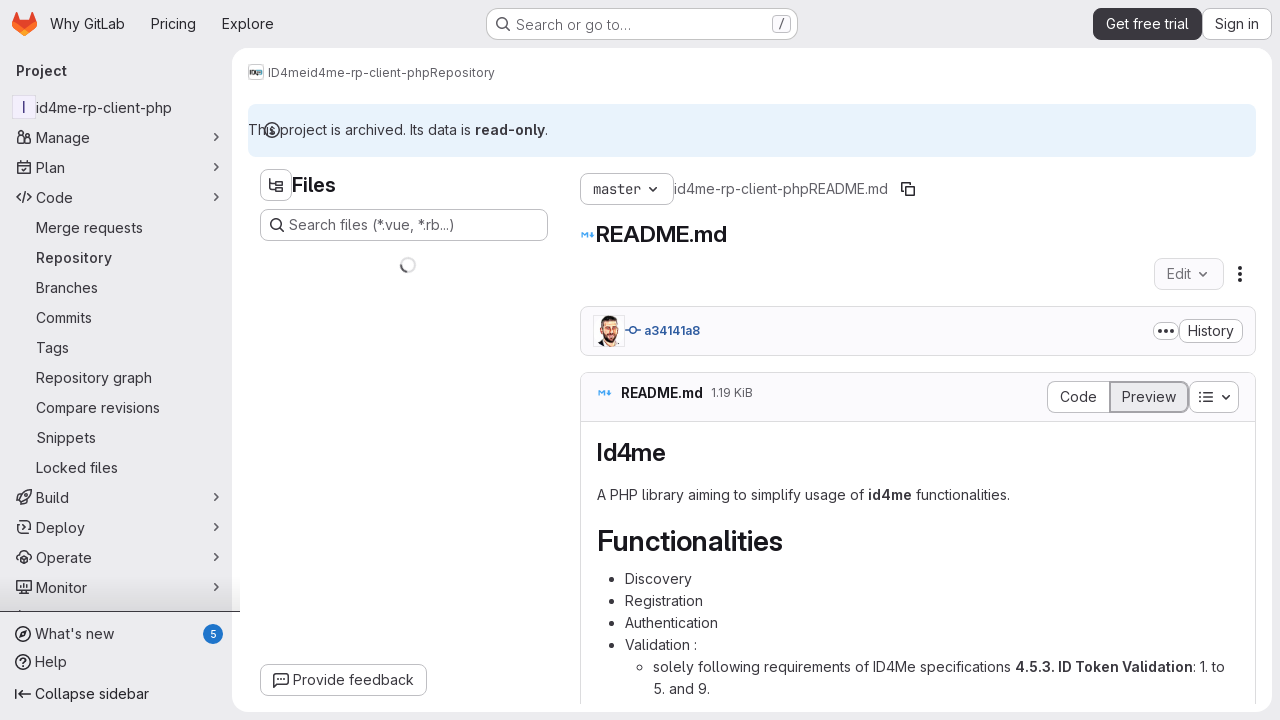

--- FILE ---
content_type: text/javascript
request_url: https://gitlab.com/assets/webpack/commons-pages.projects.blob.edit-pages.projects.blob.new-pages.projects.blob.show-pages.projects.get-487ddc08.e7612234.chunk.js
body_size: 8164
content:
(this.webpackJsonp=this.webpackJsonp||[]).push([["commons-pages.projects.blob.edit-pages.projects.blob.new-pages.projects.blob.show-pages.projects.get-487ddc08"],{CX32:function(e,t,r){"use strict";r.d(t,"a",(function(){return o}));var n=r("3twG"),i=r("yQ8t"),a=r("d08M");class o{constructor(e){e.addAll([[a.s,function(){return Object(i.a)(".shortcuts-project")}],[a.j,function(){return Object(i.a)(".shortcuts-project-activity")}],[a.u,function(){return Object(i.a)(".shortcuts-deployments-releases")}],[a.m,function(){return Object(i.a)(".shortcuts-tree")}],[a.k,function(){return Object(i.a)(".shortcuts-commits")}],[a.t,function(){return Object(i.a)(".shortcuts-pipelines")}],[a.p,function(){return Object(i.a)(".shortcuts-builds")}],[a.w,function(){return Object(i.a)(".shortcuts-network")}],[a.v,function(){return Object(i.a)(".shortcuts-repository-charts")}],[a.n,function(){return Object(i.a)(".shortcuts-issues")}],[a.o,function(){return Object(i.a)(".shortcuts-issue-boards")}],[a.r,function(){return Object(i.a)(".shortcuts-merge_requests")}],[a.z,function(){return Object(i.a)(".shortcuts-wiki")}],[a.x,function(){return Object(i.a)(".shortcuts-snippets")}],[a.q,function(){return Object(i.a)(".shortcuts-kubernetes")}],[a.l,function(){return Object(i.a)(".shortcuts-environments")}],[a.lb,function(){return Object(i.b)(".shortcuts-compare")}],[a.y,o.navigateToWebIDE],[a.hb,function(){return Object(i.a)(".shortcuts-new-issue")}]])}static navigateToWebIDE(){var e,t,r;const i=Object(n.k)({sourceProjectFullPath:null===(e=window.gl.mrWidgetData)||void 0===e?void 0:e.source_project_full_path,targetProjectFullPath:null===(t=window.gl.mrWidgetData)||void 0===t?void 0:t.target_project_full_path,iid:null===(r=window.gl.mrWidgetData)||void 0===r?void 0:r.iid});if(i){const e=Object(n.g)(i);Object(n.V)(e,!0)}}}},JVxf:function(e,t,r){"use strict";var n=r("Qjk6");const{model:i}=n.a.options;var a={name:"GlFormRadio",components:{BFormRadio:n.a},inheritAttrs:!1,model:{prop:i.prop,event:i.event},props:{checked:{type:[String,Number,Boolean,Object],required:!1,default:!1}}},o=r("tBpV"),s=Object(o.a)(a,(function(){var e=this,t=e._self._c;return t("b-form-radio",e._b({staticClass:"gl-form-radio",attrs:{checked:e.checked},on:{input:function(t){return e.$emit("input",t)},change:function(t){return e.$emit("change",t)}}},"b-form-radio",e.$attrs,!1),[e._t("default"),e._v(" "),e.$scopedSlots.help?t("p",{staticClass:"help-text"},[e._t("help")],2):e._e()],2)}),[],!1,null,null,null);t.a=s.exports},O4EH:function(e,t,r){"use strict";r("aFm2"),r("z6RN"),r("R9qC");var n=r("lCTV"),i=r("Oxu3"),a=r("LZPs"),o=r("L78D"),s=r("hvGG"),c=r("JVxf"),l=r("nUR7"),u=r("HuCl"),d=r("nrbW"),m=r("dIEn"),h=r("Jx7q"),p=r("Qhxq"),f=r("/lV4"),b=r("U8h0"),v=r("qLpH"),g=r("ygVz"),_=r("uQq6"),O={csrf:p.a,components:{GlAlert:n.a,GlModal:i.a,GlFormCheckbox:a.a,GlFormGroup:o.a,GlFormInput:s.a,GlFormRadio:c.a,GlFormRadioGroup:l.a,GlFormTextarea:u.a,GlForm:d.a,GlSprintf:m.a,GlLink:h.a},i18n:{BRANCH:Object(f.a)("Branch"),BRANCH_IN_FORK_MESSAGE:Object(f.a)("GitLab will create a branch in your fork and start a merge request."),CURRENT_BRANCH_LABEL:Object(f.a)("Commit to the current %{branchName} branch"),COMMIT_CHANGES:Object(f.a)("Commit changes"),COMMIT_IN_BRANCH_MESSAGE:Object(f.a)("Your changes can be committed to %{branchName} because a merge request is open."),COMMIT_IN_DEFAULT_BRANCH:Object(f.a)("GitLab will create a default branch, %{branchName}, and commit your changes."),COMMIT_LABEL:Object(f.a)("Commit message"),COMMIT_MESSAGE_HINT:Object(f.a)("Try to keep the first line under 52 characters and the others under 72."),NEW_BRANCH:Object(f.a)("New branch"),NEW_BRANCH_LABEl:Object(f.a)("Commit to a new branch"),CREATE_MR_LABEL:Object(f.a)("Create a merge request for this change"),LFS_WARNING_TITLE:Object(f.a)("The file you're about to delete is tracked by LFS"),LFS_WARNING_PRIMARY_CONTENT:Object(f.i)("BlobViewer|If you delete the file, it will be removed from the branch %{branch}."),LFS_WARNING_SECONDARY_CONTENT:Object(f.i)("BlobViewer|This file will still take up space in your LFS storage. %{linkStart}How do I remove tracked objects from Git LFS?%{linkEnd}"),LFS_CONTINUE_TEXT:Object(f.a)("Continue…"),LFS_CANCEL_TEXT:Object(f.a)("Cancel"),NO_PERMISSION_TO_COMMIT_MESSAGE:Object(f.a)("You don't have permission to commit to %{branchName}. %{linkStart}Learn more.%{linkEnd}"),SECONDARY_OPTIONS_TEXT:Object(f.a)("Cancel")},directives:{validation:Object(b.a)()},mixins:[g.a.mixin()],inheritAttrs:!1,props:{modalId:{type:String,required:!0},commitMessage:{type:String,required:!0},targetBranch:{type:String,required:!0},originalBranch:{type:String,required:!0},canPushCode:{type:Boolean,required:!0},canPushToBranch:{type:Boolean,required:!0},emptyRepo:{type:Boolean,required:!1,default:!1},isUsingLfs:{type:Boolean,required:!1,default:!1},branchAllowsCollaboration:{type:Boolean,required:!1,default:!1},valid:{type:Boolean,required:!1,default:!0},loading:{type:Boolean,required:!1,default:!1},error:{type:String,required:!1,default:null}},data(){return{lfsWarningDismissed:!1,createNewBranch:!1,createNewMr:!0,form:{state:!1,showValidation:!1,fields:{commit_message:Object(b.c)({value:this.commitMessage}),branch_name:Object(b.c)({value:this.targetBranch,skipValidation:!this.canPushCode||this.canPushToBranch})}}}},computed:{primaryOptions(){const e={text:this.$options.i18n.COMMIT_CHANGES,attributes:{variant:"confirm",loading:this.loading,disabled:this.loading||!this.form.state||!this.valid,"data-testid":"commit-change-modal-commit-button"}},t={text:this.$options.i18n.LFS_CONTINUE_TEXT,attributes:{variant:"confirm"}};return this.showLfsWarning?t:e},cancelOptions(){return{text:this.$options.i18n.SECONDARY_OPTIONS_TEXT,attributes:{disabled:this.loading}}},showHint(){const e=this.form.fields.commit_message.value.trim().split("\n"),[t,...r]=e,n=t.length>_.c,i=Boolean(r.length)&&r.some((function(e){return e.length>_.b}));return!this.form.fields.commit_message.feedback&&(n||i)},showLfsWarning(){return this.isUsingLfs&&!this.lfsWarningDismissed},title(){return this.showLfsWarning?this.$options.i18n.LFS_WARNING_TITLE:this.$options.i18n.COMMIT_CHANGES},showForm(){return!this.isUsingLfs||this.isUsingLfs&&this.lfsWarningDismissed}},methods:{show(){this.$refs[this.modalId].show(),this.lfsWarningDismissed=!1},cancel(){this.$refs[this.modalId].hide()},async handleContinueLfsWarning(){var e;this.lfsWarningDismissed=!0,await this.$nextTick(),null===(e=this.$refs.message)||void 0===e||e.$el.focus()},async handlePrimaryAction(e){if(window.onbeforeunload=null,e.preventDefault(),this.trackEvent("click_commit_changes_in_commit_changes_modal"),this.showLfsWarning)return void await this.handleContinueLfsWarning();if(this.form.showValidation=!0,!this.form.state)return;this.form.showValidation=!1;const t=this.$refs.form.$el,r=new FormData(t);this.$emit("submit-form",r)},handleModalClose(){this.$emit("close-commit-changes-modal")}},deleteLfsHelpPath:Object(v.a)("topics/git/lfs/_index",{anchor:"delete-a-git-lfs-file-from-repository-history"}),protectedBranchHelpPath:Object(v.a)("user/project/repository/branches/protected")},j=r("tBpV"),C=Object(j.a)(O,(function(){var e=this,t=e._self._c;return t("gl-modal",e._b({ref:e.modalId,attrs:{"modal-id":e.modalId,title:e.title,"data-testid":"commit-change-modal","action-primary":e.primaryOptions,"action-cancel":e.cancelOptions},on:{primary:e.handlePrimaryAction,cancel:e.handleModalClose,close:e.handleModalClose}},"gl-modal",e.$attrs,!1),[e._t("body"),e._v(" "),e.showLfsWarning?t("div",[t("p",[t("gl-sprintf",{attrs:{message:e.$options.i18n.LFS_WARNING_PRIMARY_CONTENT},scopedSlots:e._u([{key:"branch",fn:function(){return[t("code",[e._v(e._s(e.targetBranch))])]},proxy:!0}],null,!1,4149292315)})],1),e._v(" "),t("p",[t("gl-sprintf",{attrs:{message:e.$options.i18n.LFS_WARNING_SECONDARY_CONTENT},scopedSlots:e._u([{key:"link",fn:function({content:r}){return[t("gl-link",{attrs:{href:e.$options.deleteLfsHelpPath}},[e._v(e._s(r))])]}}],null,!1,888329688)})],1)]):e._e(),e._v(" "),e.showForm?t("div",[t("gl-form",{ref:"form",attrs:{novalidate:""}},[t("input",{attrs:{type:"hidden",name:"authenticity_token"},domProps:{value:e.$options.csrf.token}}),e._v(" "),e._t("form-fields"),e._v(" "),t("gl-form-group",{attrs:{label:e.$options.i18n.COMMIT_LABEL,"label-for":"commit_message","invalid-feedback":e.form.fields.commit_message.feedback}},[t("gl-form-textarea",{directives:[{name:"validation",rawName:"v-validation:[form.showValidation]",arg:e.form.showValidation}],ref:"message",attrs:{id:"commit_message",name:"commit_message","no-resize":"","data-testid":"commit-message-field",state:e.form.fields.commit_message.state,disabled:e.loading,required:""},model:{value:e.form.fields.commit_message.value,callback:function(t){e.$set(e.form.fields.commit_message,"value",t)},expression:"form.fields['commit_message'].value"}}),e._v(" "),e.error?t("p",{staticClass:"gl-mt-3 gl-text-red-600",attrs:{"data-testid":"error"}},[e._v(e._s(e.error))]):e._e(),e._v(" "),e.showHint?t("p",{staticClass:"form-text gl-text-subtle",attrs:{"data-testid":"hint"}},[e._v("\n          "+e._s(e.$options.i18n.COMMIT_MESSAGE_HINT)+"\n        ")]):e._e()],1),e._v(" "),e.emptyRepo?[t("input",{staticClass:"js-branch-name",attrs:{type:"hidden",name:"branch_name"},domProps:{value:e.originalBranch}}),e._v(" "),e.emptyRepo?t("gl-alert",{staticClass:"gl-my-3",attrs:{dismissible:!1}},[t("gl-sprintf",{attrs:{message:e.$options.i18n.COMMIT_IN_DEFAULT_BRANCH},scopedSlots:e._u([{key:"branchName",fn:function(){return[t("strong",[e._v(e._s(e.originalBranch))])]},proxy:!0}],null,!1,1261349578)})],1):e._e()]:[t("input",{attrs:{type:"hidden",name:"original_branch"},domProps:{value:e.originalBranch}}),e._v(" "),e.createNewMr?t("input",{attrs:{type:"hidden",name:"create_merge_request",value:"1"}}):e._e(),e._v(" "),e.canPushCode?[e.canPushToBranch?t("gl-form-group",{attrs:{label:e.$options.i18n.BRANCH,"label-for":"branch_selection"}},[t("gl-form-radio-group",{attrs:{name:"branch_selection",label:e.$options.i18n.BRANCH},model:{value:e.createNewBranch,callback:function(t){e.createNewBranch=t},expression:"createNewBranch"}},[t("gl-form-radio",{attrs:{value:!1,disabled:e.loading}},[t("gl-sprintf",{attrs:{message:e.$options.i18n.CURRENT_BRANCH_LABEL},scopedSlots:e._u([{key:"branchName",fn:function(){return[t("code",[e._v(e._s(e.originalBranch))])]},proxy:!0}],null,!1,2214757140)})],1),e._v(" "),t("gl-form-radio",{attrs:{value:!0,disabled:e.loading}},[e._v("\n                "+e._s(e.$options.i18n.NEW_BRANCH_LABEl)+"\n              ")])],1),e._v(" "),e.createNewBranch?t("div",{staticClass:"gl-ml-6"},[t("gl-form-group",{attrs:{"invalid-feedback":e.form.fields.branch_name.feedback}},[t("gl-form-input",{directives:[{name:"validation",rawName:"v-validation:[form.showValidation]",arg:e.form.showValidation}],staticClass:"gl-mt-2",attrs:{state:e.form.fields.branch_name.state,disabled:e.loading,name:"branch_name",placeholder:e.__("example-branch-name"),required:""},model:{value:e.form.fields.branch_name.value,callback:function(t){e.$set(e.form.fields.branch_name,"value",t)},expression:"form.fields['branch_name'].value"}})],1),e._v(" "),e.createNewBranch?t("gl-form-checkbox",{staticClass:"gl-mt-4",model:{value:e.createNewMr,callback:function(t){e.createNewMr=t},expression:"createNewMr"}},[t("span",[e._v("\n                  "+e._s(e.$options.i18n.CREATE_MR_LABEL)+"\n                ")])]):e._e()],1):e._e()],1):[t("gl-form-group",{attrs:{label:e.$options.i18n.NEW_BRANCH,"label-for":"branch_selection","invalid-feedback":e.form.fields.branch_name.feedback}},[t("label",{staticClass:"gl-font-normal gl-text-subtle",attrs:{for:"branchNameInput"}},[t("gl-sprintf",{attrs:{message:e.$options.i18n.NO_PERMISSION_TO_COMMIT_MESSAGE},scopedSlots:e._u([{key:"branchName",fn:function(){return[t("code",{staticClass:"gl-text-subtle"},[e._v(e._s(e.originalBranch))])]},proxy:!0},{key:"link",fn:function({content:r}){return[t("gl-link",{attrs:{href:e.$options.protectedBranchHelpPath}},[e._v(e._s(r))])]}}],null,!1,3243504882)})],1),e._v(" "),t("gl-form-input",{directives:[{name:"validation",rawName:"v-validation:[form.showValidation]",arg:e.form.showValidation}],attrs:{id:"branchNameInput",state:e.form.fields.branch_name.state,disabled:e.loading,name:"branch_name",required:"",placeholder:e.__("example-branch-name")},model:{value:e.form.fields.branch_name.value,callback:function(t){e.$set(e.form.fields.branch_name,"value",t)},expression:"form.fields['branch_name'].value"}})],1),e._v(" "),t("gl-form-checkbox",{staticClass:"gl-mt-4",model:{value:e.createNewMr,callback:function(t){e.createNewMr=t},expression:"createNewMr"}},[t("span",[e._v("\n                "+e._s(e.$options.i18n.CREATE_MR_LABEL)+"\n              ")])])]]:[e.branchAllowsCollaboration?t("gl-alert",{staticClass:"gl-my-3",attrs:{dismissible:!1}},[t("gl-sprintf",{attrs:{message:e.$options.i18n.COMMIT_IN_BRANCH_MESSAGE},scopedSlots:e._u([{key:"branchName",fn:function(){return[t("strong",[e._v(e._s(e.originalBranch))])]},proxy:!0}],null,!1,1261349578)})],1):t("gl-alert",{staticClass:"gl-my-3",attrs:{dismissible:!1}},[e._v(e._s(e.$options.i18n.BRANCH_IN_FORK_MESSAGE))])]]],2)],1):e._e()],2)}),[],!1,null,null,null);t.a=C.exports},Qjk6:function(e,t,r){"use strict";r.d(t,"a",(function(){return E}));var n=r("zNqO"),i=r("n64d"),a=r("Cn4y"),o=r("EXdk"),s=r("pTIT"),c=r("MGi3"),l=r("dJQL"),u=r("7I1/"),d=r("RzIj"),m=r("eOJu"),h=r("nbER"),p=r("s4T4"),f=r("WMzN"),b=r("HeIE"),v=r("WeGr"),g=r("tslw"),_=r("slyf");const{mixin:O,props:j,prop:C,event:y}=Object(d.a)("checked",{defaultValue:null}),w=Object(a.c)(Object(m.m)({...g.b,...j,...p.b,...b.b,...v.b,...f.b,ariaLabel:Object(a.b)(o.r),ariaLabelledby:Object(a.b)(o.r),inline:Object(a.b)(o.g,!1),value:Object(a.b)(o.a)}),"formRadioCheckControls"),k=Object(n.c)({mixins:[h.a,g.a,O,_.a,p.a,b.a,v.a,f.a],inheritAttrs:!1,props:w,data(){return{localChecked:this.isGroup?this.bvGroup[C]:this[C]}},computed:{computedLocalChecked:{get(){return this.isGroup?this.bvGroup.localChecked:this.localChecked},set(e){this.isGroup?this.bvGroup.localChecked=e:this.localChecked=e}},isChecked(){return Object(u.a)(this.value,this.computedLocalChecked)},isRadio:()=>!0,isGroup(){return!!this.bvGroup},isSwitch(){return!this.isRadio&&(this.isGroup?this.bvGroup.switches:this.switch)},isInline(){return this.isGroup?this.bvGroup.inline:this.inline},isDisabled(){return this.isGroup&&this.bvGroup.disabled||this.disabled},isRequired(){return this.computedName&&(this.isGroup?this.bvGroup.required:this.required)},computedName(){return(this.isGroup?this.bvGroup.groupName:this.name)||null},computedForm(){return(this.isGroup?this.bvGroup.form:this.form)||null},computedSize(){return(this.isGroup?this.bvGroup.size:this.size)||""},computedState(){return this.isGroup?this.bvGroup.computedState:Object(l.b)(this.state)?this.state:null},computedAttrs(){const{isDisabled:e,isRequired:t}=this;return{...this.bvAttrs,id:this.safeId(),type:this.isRadio?"radio":"checkbox",name:this.computedName,form:this.computedForm,disabled:e,required:t,"aria-required":t||null,"aria-label":this.ariaLabel||null,"aria-labelledby":this.ariaLabelledby||null}}},watch:{[C](...e){this[C+"Watcher"](...e)},computedLocalChecked(...e){this.computedLocalCheckedWatcher(...e)}},methods:{[C+"Watcher"](e){Object(u.a)(e,this.computedLocalChecked)||(this.computedLocalChecked=e)},computedLocalCheckedWatcher(e,t){Object(u.a)(e,t)||this.$emit(y,e)},handleChange({target:{checked:e}}){var t=this;const{value:r}=this,n=e?r:null;this.computedLocalChecked=r,this.$nextTick((function(){t.$emit(s.d,n),t.isGroup&&t.bvGroup.$emit(s.d,n)}))},focus(){this.isDisabled||Object(c.d)(this.$refs.input)},blur(){this.isDisabled||Object(c.c)(this.$refs.input)}},render(e){const{isRadio:t,isInline:r,isSwitch:n,computedSize:i,bvAttrs:a}=this,o=this.normalizeSlot(),s=e("input",{class:["custom-control-input",this.stateClass],attrs:this.computedAttrs,domProps:{value:this.value,checked:this.isChecked},on:{change:this.handleChange},key:"input",ref:"input"}),c=e("label",{class:"custom-control-label",attrs:{for:this.safeId()}},o);return e("div",{class:[{"custom-control-inline":r,"custom-checkbox":!t&&!n,"custom-switch":n,"custom-radio":t,["b-custom-control-"+i]:i},"custom-control",a.class],style:a.style},[s,c])}}),N=Object(a.c)(w,i.n),E=Object(n.c)({name:i.n,mixins:[k],inject:{getBvGroup:{from:"getBvRadioGroup",default:function(){return function(){return null}}}},props:N,computed:{bvGroup(){return this.getBvGroup()}}})},U8h0:function(e,t,r){"use strict";r.d(t,"a",(function(){return l})),r.d(t,"c",(function(){return u})),r.d(t,"b",(function(){return d}));r("B++/"),r("z6RN"),r("47t/"),r("LdIe"),r("PTOk"),r("++os"),r("whUo"),r("3UXl"),r("iyoE");var n=r("/lV4");function i({binding:e,vnode:t}){return e.instance?e.instance:t.context}const a={valueMissing:{isInvalid:function(e){var t;return null===(t=e.validity)||void 0===t?void 0:t.valueMissing},message:Object(n.a)("Please fill out this field.")},urlTypeMismatch:{isInvalid:function(e){var t;return"url"===e.type&&(null===(t=e.validity)||void 0===t?void 0:t.typeMismatch)},message:Object(n.a)("Please enter a valid URL format, ex: http://www.example.com/home")}},o=function(e){const{target:t}=e,r=t.querySelector("input:invalid");r&&r.focus()},s=function(e){return e.querySelector("input")||e},c=function(e){return function({el:t,form:r,reportInvalidInput:n=!1}){const{name:i}=t;if(!i)return void 0;const a=r.fields[i],o=t.checkValidity();a.state=n?o:o||null,a.feedback=n?function(e,t){const r=Object.values(e).find((function(e){return e.isInvalid(t)}));let n=null;return r&&(n=t.getAttribute("validation-message")),n||(null==r?void 0:r.message)||t.validationMessage}(e,t):"",r.state=function(e){return Object.values(e.fields).every((function({state:e}){return!0===e}))}(r)}};function l(e={}){const t={...a,...e},r=new WeakMap;return{inserted(e,n,a){const{arg:l}=n,u=s(e),{form:d}=u,m=i({binding:n,vnode:a}),h=c(t),p={validate:h,isTouched:!1,isBlurred:!1};r.set(u,p),u.addEventListener("input",(function e(){p.isTouched=!0,u.removeEventListener("input",e)})),u.addEventListener("blur",(function e({target:t}){p.isTouched&&(p.isBlurred=!0,h({el:t,form:m.form,reportInvalidInput:!0}),u.removeEventListener("blur",e))})),d&&d.addEventListener("submit",o),h({el:u,form:m.form,reportInvalidInput:l})},update(e,t,n){const a=s(e),{arg:o}=t,{validate:c,isTouched:l,isBlurred:u}=r.get(a),d=o||l&&u;c({el:a,form:i({binding:t,vnode:n}).form,reportInvalidInput:d})}}}const u=function({value:e,required:t=!0,skipValidation:r=!1}){return{value:e,required:t,state:!!r||null,feedback:null}},d=function({fields:e={},...t}={}){return{state:!1,showValidation:!1,...t,fields:Object.fromEntries(Object.entries(e).map((function([e,t]){return[e,u(t)]})))}}},WMzN:function(e,t,r){"use strict";r.d(t,"b",(function(){return o})),r.d(t,"a",(function(){return s}));var n=r("zNqO"),i=r("EXdk"),a=r("Cn4y");const o=Object(a.c)({plain:Object(a.b)(i.g,!1)},"formControls"),s=Object(n.c)({props:o,computed:{custom(){return!this.plain}}})},bGfL:function(e,t,r){"use strict";r.d(t,"a",(function(){return n}));r("ZzK0"),r("z6RN"),r("BzOf");function n(e=".js-read-more-trigger"){const t=document.querySelectorAll(e);t&&t.forEach((function(e){const t=e.previousElementSibling;if(t){if(Object.hasOwn(e.parentNode.dataset,"readMoreHeight")){const r=e.parentNode,n=Number(r.dataset.readMoreHeight),i=r.querySelector(".read-more-content");if(window.location.hash){const r=window.location.href.split("#")[1],n=i.querySelector("#user-content-"+CSS.escape(r));if(n)return t.classList.add("is-expanded"),e.remove(),void window.addEventListener("load",(function(){n.click()}))}if(i&&r.style.setProperty("--read-more-height",n+"px"),n>i.clientHeight)return i.classList.remove("read-more-content--has-scrim"),void e.remove();e.classList.remove("gl-hidden")}e.addEventListener("click",(function(){t.classList.add("is-expanded"),e.remove()}),{once:!0})}}))}},nUR7:function(e,t,r){"use strict";var n=r("/whJ"),i=r("zNqO"),a=r("n64d"),o=r("Cn4y"),s=(r("3UXl"),r("iyoE"),r("EXdk")),c=r("/2q6"),l=r("S6lQ"),u=r("7I1/"),d=r("RzIj"),m=r("eOJu"),h=r("Qjk6"),p=r("s4T4"),f=r("WMzN"),b=r("HeIE"),v=r("WeGr"),g=r("tslw"),_=r("slyf");const O=["aria-describedby","aria-labelledby"],{mixin:j,props:C,prop:y,event:w}=Object(d.a)("checked"),k=Object(o.c)(Object(m.m)({...g.b,...C,...p.b,...n.b,...b.b,...v.b,...f.b,ariaInvalid:Object(o.b)(s.i,!1),stacked:Object(o.b)(s.g,!1),validated:Object(o.b)(s.g,!1)}),"formRadioCheckGroups"),N=Object(i.c)({mixins:[g.a,j,_.a,p.a,n.a,b.a,v.a,f.a],inheritAttrs:!1,props:k,data(){return{localChecked:this[y]}},computed:{inline(){return!this.stacked},groupName(){return this.name||this.safeId()},groupClasses(){const{validated:e}=this;return{"was-validated":e}}},watch:{[y](e){Object(u.a)(e,this.localChecked)||(this.localChecked=e)},localChecked(e,t){Object(u.a)(e,t)||this.$emit(w,e)}},render(e){var t=this;const{isRadioGroup:r}=this,n=Object(m.k)(this.$attrs,O),i=h.a,a=this.formOptions.map((function(r,a){const o="BV_option_"+a;return e(i,{props:{disabled:r.disabled||!1,id:t.safeId(o),value:r.value},attrs:n,key:o},[e("span",{domProps:Object(l.a)(r.html,r.text)})])}));return e("div",{class:[this.groupClasses,"bv-no-focus-ring"],attrs:{...Object(m.j)(this.$attrs,O),"aria-invalid":this.computedAriaInvalid,"aria-required":this.required?"true":null,id:this.safeId(),role:r?"radiogroup":"group",tabindex:"-1"}},[this.normalizeSlot(c.h),a,this.normalizeSlot()])}}),E=Object(o.c)(k,a.o),I=Object(i.c)({name:a.o,mixins:[N],provide(){var e=this;return{getBvRadioGroup:function(){return e}}},props:E,computed:{isRadioGroup:()=>!0}});var L=r("HW6q"),G=r("JVxf");const{model:x}=I.options;var B={name:"GlFormRadioGroup",components:{BFormRadioGroup:I,GlFormRadio:G.a},directives:{SafeHtml:L.a},mixins:[n.a],inheritAttrs:!1,model:x,methods:{onInput(e){this.$emit("input",e)},onChange(e){this.$emit("change",e)}}},R=r("tBpV"),S=Object(R.a)(B,(function(){var e=this,t=e._self._c;return t("b-form-radio-group",e._g(e._b({staticClass:"gl-form-checkbox-group",attrs:{stacked:""},on:{input:e.onInput,change:e.onChange}},"b-form-radio-group",e.$attrs,!1),e.$listeners),[e._t("first"),e._v(" "),e._l(e.formOptions,(function(r,n){return t("gl-form-radio",{key:n,attrs:{value:r.value,disabled:r.disabled}},[r.html?t("span",{directives:[{name:"safe-html",rawName:"v-safe-html",value:r.html,expression:"option.html"}]}):t("span",[e._v(e._s(r.text))])])})),e._v(" "),e._t("default")],2)}),[],!1,null,null,null);t.a=S.exports},tGlJ:function(e,t,r){"use strict";r.r(t);var n=r("Erny"),i=r("CX32"),a=r("bGfL"),o=r("EmJ/"),s=r.n(o),c=r("NmEs"),l=r("vodr");new class{constructor(){Object(l.a)(),s()(".js-hide-no-ssh-message").on("click",(function(e){return Object(c.O)("hide_no_ssh_message","false"),s()(this).parents(".js-no-ssh-key-message").remove(),e.preventDefault()})),s()(".js-hide-no-password-message").on("click",(function(e){return Object(c.O)("hide_no_password_message","false"),s()(this).parents(".js-no-password-message").remove(),e.preventDefault()})),s()(".hide-auto-devops-implicitly-enabled-banner").on("click",(function(e){const t="hide_auto_devops_implicitly_enabled_banner_"+s()(this).data("project-id");return Object(c.O)(t,"false"),s()(this).parents(".auto-devops-implicitly-enabled-banner").remove(),e.preventDefault()})),s()(".hide-mobile-devops-promo").on("click",(function(e){const t="hide_mobile_devops_promo_"+s()(this).data("project-id");return Object(c.O)(t,"false"),s()(this).parents("#mobile-devops-promo-banner").remove(),e.preventDefault()}))}static changeProject(e){return window.location=e}},Object(n.a)(i.a),Object(a.a)();var u=r("oa35"),d=r("7uOT"),m=r("Wsf8");Object(u.a)(),Object(m.a)("#js-end-of-trial-modal",d.a,{withApolloProvider:!0})},uQq6:function(e,t,r){"use strict";r.d(t,"o",(function(){return i})),r.d(t,"y",(function(){return a})),r.d(t,"z",(function(){return o})),r.d(t,"m",(function(){return s})),r.d(t,"n",(function(){return c})),r.d(t,"a",(function(){return l})),r.d(t,"c",(function(){return u})),r.d(t,"b",(function(){return d})),r.d(t,"p",(function(){return m})),r.d(t,"s",(function(){return h})),r.d(t,"t",(function(){return p})),r.d(t,"w",(function(){return f})),r.d(t,"d",(function(){return b})),r.d(t,"x",(function(){return v})),r.d(t,"e",(function(){return g})),r.d(t,"r",(function(){return _})),r.d(t,"q",(function(){return O})),r.d(t,"A",(function(){return j})),r.d(t,"k",(function(){return C})),r.d(t,"v",(function(){return y})),r.d(t,"u",(function(){return w})),r.d(t,"l",(function(){return k})),r.d(t,"h",(function(){return N})),r.d(t,"i",(function(){return E})),r.d(t,"j",(function(){return I})),r.d(t,"g",(function(){return L})),r.d(t,"f",(function(){return G}));var n=r("/lV4");const i="unavailable",a=1e3,o=100,s=20,c=5,l=25,u=52,d=72,m=Object(n.a)("An error occurred while fetching commit data."),h=1e7,p=50,f=150,b={userPermissions:{pushCode:!1,downloadCode:!1,createMergeRequestIn:!1,forkProject:!1},pathLocks:{nodes:[]},repository:{empty:!0,blobs:{nodes:[{name:"",size:"",rawTextBlob:"",type:"",fileType:"",tooLarge:!1,path:"",editBlobPath:"",gitpodBlobUrl:"",ideEditPath:"",forkAndEditPath:"",ideForkAndEditPath:"",codeNavigationPath:"",projectBlobPathRoot:"",forkAndViewPath:"",storedExternally:!1,externalStorage:"",environmentFormattedExternalUrl:"",environmentExternalUrlForRouteMap:"",canModifyBlob:!1,canCurrentUserPushToBranch:!1,archived:!1,rawPath:"",externalStorageUrl:"",replacePath:"",pipelineEditorPath:"",deletePath:"",simpleViewer:{},richViewer:null,webPath:""}]}}},v="text",g="empty",_="lfs",O=["podfile","podspec","cartfile","requirements_txt","cargo_toml","go_mod"],j={generalError:Object(n.a)("An error occurred while fetching folder content."),gitalyError:Object(n.a)("Error: Gitaly is unavailable. Contact your administrator.")},C=3e5,y=2500,w=2,k="fork:updated",N="repository_file_size_limit_exceeded",E={".gleam":"gleam",".glimmer":"glimmer",".gjs":"glimmer-javascript",".gts":"glimmer-javascript",".veryl":"veryl",".tf":"hcl",".tfvars":"hcl"},I="file_tree_browser_visibility",L="expand_file_tree_browser_on_repository_page",G="collapse_file_tree_browser_on_repository_page"},vodr:function(e,t,r){"use strict";r.d(t,"a",(function(){return a}));r("B++/"),r("z6RN"),r("47t/");var n=r("EmJ/"),i=r.n(n);function a(){const e=i()("ul.clone-options-dropdown");if(e.length){const t=i()("#clone_url"),r=i()(".js-git-clone-holder .js-clone-dropdown-label"),n=document.querySelector(".js-mobile-git-clone .js-clone-dropdown-label"),a=r.text().trim();a.length>0&&i()(`a:contains('${a}')`,e).addClass("is-active"),i()(".js-clone-links a",e).on("click",(function(r){const a=i()(r.currentTarget),o=a.attr("href");if(o&&(o.startsWith("vscode://")||o.startsWith("xcode://")||o.startsWith("jetbrains://")))return;r.preventDefault();const s=a.data("cloneType");i()(".is-active",e).removeClass("is-active"),i()(`a[data-clone-type="${s}"]`).each((function(){const e=i()(this),t=e.find(".dropdown-menu-inner-title").text(),r=e.closest(".js-git-clone-holder, .js-mobile-git-clone").find(".js-clone-dropdown-label");e.toggleClass("is-active"),r.text(t)})),n?n.dataset.clipboardText=o:t.val(o),i()(".js-git-empty .js-clone").text(o)}))}}}}]);
//# sourceMappingURL=commons-pages.projects.blob.edit-pages.projects.blob.new-pages.projects.blob.show-pages.projects.get-487ddc08.e7612234.chunk.js.map